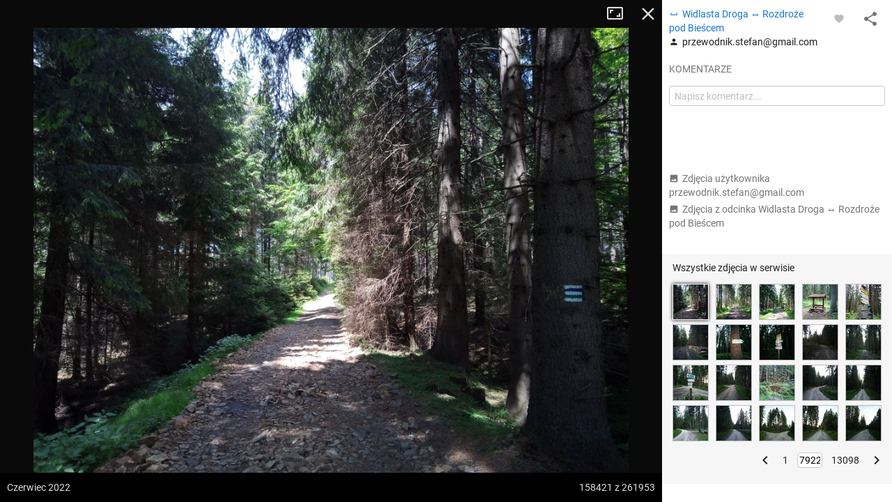

--- FILE ---
content_type: application/javascript; charset=utf-8
request_url: https://fundingchoicesmessages.google.com/f/AGSKWxUyWkiGQkligB0GBJOgvYtE3g9-Z-PQXsZupWAUnynWwUYY_CzOyIcSFwxTj7Ecnyoy4UOPphiSrGIT-TND5KPz1c8NnvXNrBIDZwcybBj1GAxNolH48lTyyKaZ-NTxd3MLS01jEafQj-XATuSjwNzWK8aBVnSnbJxTIkRps9dmKsdwlLEJBxcV1_ht/_/msnpopsingle2./adlens--468x80./expandingads./adslides.
body_size: -1291
content:
window['4e38b234-1aac-4aa0-af07-10b1c4f921f0'] = true;